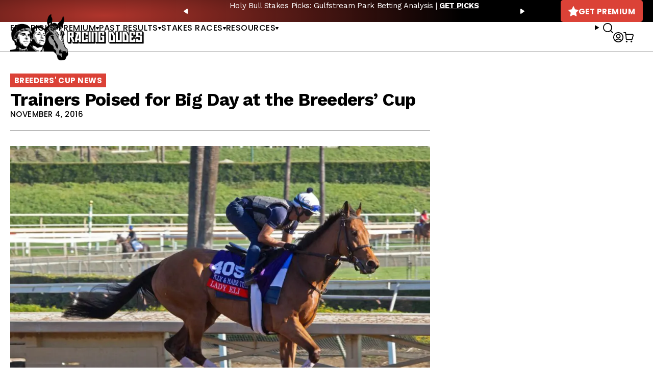

--- FILE ---
content_type: text/javascript; charset=utf-8
request_url: https://api.getdrip.com/client/track?url=https%3A%2F%2Fracingdudes.com%2Ftrainers-poised-for-big-day-at-the-breeders-cup%2F&visitor_uuid=0d74c748db5a457d89972cb26c3641e3&_action=Visited%20a%20page&source=drip&drip_account_id=1895998&callback=Drip_399798049
body_size: -168
content:
Drip_399798049({ success: true, visitor_uuid: "0d74c748db5a457d89972cb26c3641e3", anonymous: true });

--- FILE ---
content_type: text/javascript; charset=utf-8
request_url: https://api.getdrip.com/client/events/visit?drip_account_id=1895998&referrer=&url=https%3A%2F%2Fracingdudes.com%2Ftrainers-poised-for-big-day-at-the-breeders-cup%2F&domain=racingdudes.com&time_zone=UTC&enable_third_party_cookies=f&callback=Drip_861567050
body_size: -182
content:
Drip_861567050({ success: true, visitor_uuid: "0d74c748db5a457d89972cb26c3641e3" });